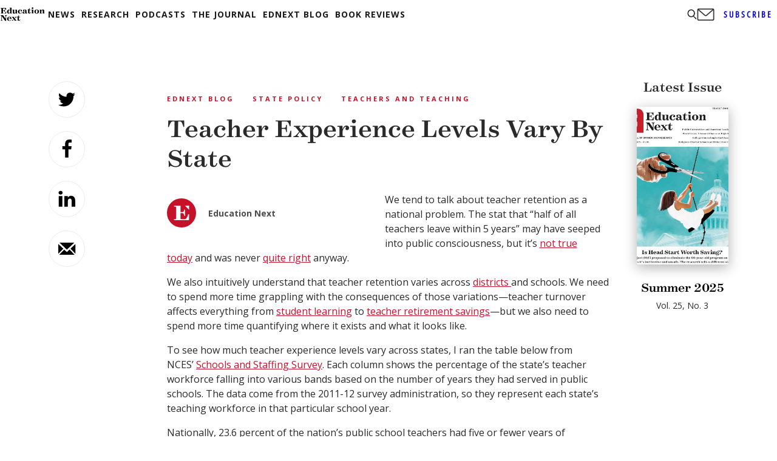

--- FILE ---
content_type: text/html; charset=utf-8
request_url: https://www.google.com/recaptcha/api2/aframe
body_size: 268
content:
<!DOCTYPE HTML><html><head><meta http-equiv="content-type" content="text/html; charset=UTF-8"></head><body><script nonce="TEXtSGyVRMrKGtSiRpSG6Q">/** Anti-fraud and anti-abuse applications only. See google.com/recaptcha */ try{var clients={'sodar':'https://pagead2.googlesyndication.com/pagead/sodar?'};window.addEventListener("message",function(a){try{if(a.source===window.parent){var b=JSON.parse(a.data);var c=clients[b['id']];if(c){var d=document.createElement('img');d.src=c+b['params']+'&rc='+(localStorage.getItem("rc::a")?sessionStorage.getItem("rc::b"):"");window.document.body.appendChild(d);sessionStorage.setItem("rc::e",parseInt(sessionStorage.getItem("rc::e")||0)+1);localStorage.setItem("rc::h",'1769075376826');}}}catch(b){}});window.parent.postMessage("_grecaptcha_ready", "*");}catch(b){}</script></body></html>